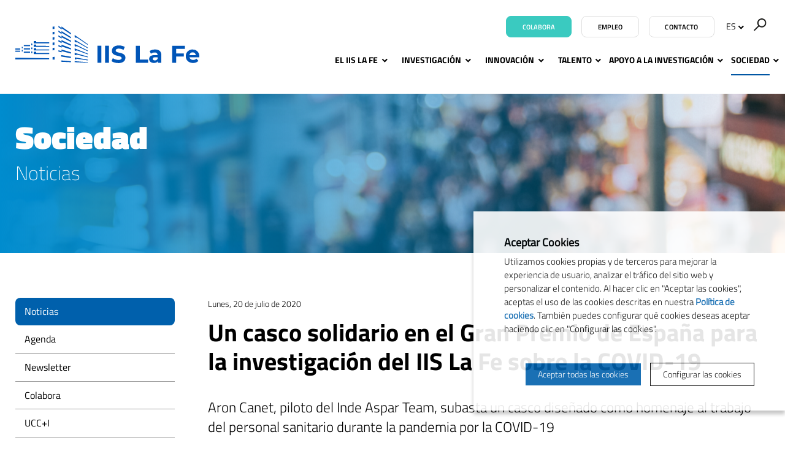

--- FILE ---
content_type: text/html; charset=UTF-8
request_url: https://www.iislafe.es/es/sociedad/noticias/3106/un-casco-solidario-en-el-gran-premio-de-espana-para-la-investigacion-del-iis-la-fe-sobre-la-covid-19
body_size: 13441
content:
<!doctype html>
<html class="no-js" lang="es">

<head>

    <meta name="author" content="IIS La Fe" />

    <meta charset="UTF-8">
    <meta name="viewport" content="width=device-width, initial-scale=1" />
    <meta http-equiv="X-UA-Compatible" content="IE=edge" />

            <title>Un casco solidario en el Gran Premio de España para la investigación del IIS La Fe sobre la COVID-19 | Noticias | IIS La Fe</title>
    
    <meta property="og:title" content="Un casco solidario en el Gran Premio de España para la investigación del IIS La Fe sobre la COVID-19 | Noticias" />
    <meta property="og:type" content="website" />
    <meta property="og:site_name" content="IIS La Fe" />

    <meta name="twitter:card" content="summary_large_image">
    <meta name="twitter:title" content="Un casco solidario en el Gran Premio de España para la investigación del IIS La Fe sobre la COVID-19 | Noticias" />
        <meta name="twitter:site" content="@IISLaFe">
    
    <!-- 1 Way To Avoid the Flash of Unstyled Content | Learning jQuery -->
    <script>
        // traiem la classe 'no-js'
        document.documentElement.className = document.documentElement.className.replace( /(?:^|\s)no-js(?!\S)/g , '' )
        // afegim la classe 'js'
        document.documentElement.className += ' js';
    </script>


    <meta name="description" content="Aron Canet, piloto del Inde Aspar Team, subasta un casco diseñado como homenaje al trabajo del personal sanitario durante la pandemia por la COVID-19

La recaudación de la subasta se destinará a un proyecto de investigación del IIS La Fe sobre biomarcadores para identificar de manera temprana a pacientes COVID19 con peor pronóstico." />
    <meta property="og:description" content="Aron Canet, piloto del Inde Aspar Team, subasta un casco diseñado como homenaje al trabajo del personal sanitario durante la pandemia por la COVID-19

La recaudación de la subasta se destinará a un proyecto de investigación del IIS La Fe sobre biomarcadores para identificar de manera temprana a pacientes COVID19 con peor pronóstico." />
    <meta name="twitter:description" content="Aron Canet, piloto del Inde Aspar Team, subasta un casco diseñado como homenaje al trabajo del personal sanitario durante la pandemia por la COVID-19

La recaudación de la subasta se destinará a un proyecto de investigación del IIS La Fe sobre biomarcadores para identificar de manera temprana a pacientes COVID19 con peor pronóstico.">

    <link rel="canonical" href="https://www.iislafe.es/es/sociedad/noticias/3106/un-casco-solidario-en-el-gran-premio-de-espana-para-la-investigacion-del-iis-la-fe-sobre-la-covid-19" />
    <meta property="og:url" content="https://www.iislafe.es/es/sociedad/noticias/3106/un-casco-solidario-en-el-gran-premio-de-espana-para-la-investigacion-del-iis-la-fe-sobre-la-covid-19" />
            <meta property="og:image" content="https://www.iislafe.es/media/upload/cache/aron_canet_3_159523358633_800.JPG" />
        <meta name="twitter:image" content="https://www.iislafe.es/media/upload/cache/aron_canet_3_159523358633_800.JPG">
    
    <link rel="stylesheet" href="/media/css/app_1764604650.css"/>

            <link rel="alternate" hreflang="es" href="https://www.iislafe.es/es/sociedad/noticias/3106/un-casco-solidario-en-el-gran-premio-de-espana-para-la-investigacion-del-iis-la-fe-sobre-la-covid-19">
        <link rel="alternate" hreflang="en" href="https://www.iislafe.es/en/whats-on/news/3106/un-casco-solidario-en-el-gran-premio-de-espana-para-la-investigacion-del-iis-la-fe-sobre-la-covid-19">
        <link rel="alternate" hreflang="ca" href="https://www.iislafe.es/va/actualitat/noticies/3106/un-casco-solidario-en-el-gran-premio-de-espana-para-la-investigacion-del-iis-la-fe-sobre-la-covid-19">


        <!-- favicons -->
    <link rel="shortcut icon" href="/favicon.ico" type="image/x-icon" />

    <link rel="apple-touch-icon" sizes="57x57" href="/media/favicons/apple-touch-icon-57x57.png">
    <link rel="apple-touch-icon" sizes="60x60" href="/media/favicons/apple-touch-icon-60x60.png">
    <link rel="apple-touch-icon" sizes="72x72" href="/media/favicons/apple-touch-icon-72x72.png">
    <link rel="apple-touch-icon" sizes="76x76" href="/media/favicons/apple-touch-icon-76x76.png">
    <link rel="apple-touch-icon" sizes="114x114" href="/media/favicons/apple-touch-icon-114x114.png">
    <link rel="apple-touch-icon" sizes="120x120" href="/media/favicons/apple-touch-icon-120x120.png">
    <link rel="apple-touch-icon" sizes="144x144" href="/media/favicons/apple-touch-icon-144x144.png">
    <link rel="apple-touch-icon" sizes="152x152" href="/media/favicons/apple-touch-icon-152x152.png">
    <link rel="apple-touch-icon" sizes="180x180" href="/media/favicons/apple-touch-icon-180x180.png">

    <link rel="icon" type="image/png" href="/media/favicons/favicon-32x32.png" sizes="32x32">
    <link rel="icon" type="image/png" href="/media/favicons/favicon-96x96.png" sizes="96x96">
    <link rel="icon" type="image/png" href="/media/favicons/android-chrome-192x192.png" sizes="192x192">
    <link rel="icon" type="image/png" href="/media/favicons/favicon-16x16.png" sizes="16x16">

    <link rel="manifest" href="/media/favicons/manifest.json">
    <link rel="mask-icon" href="/media/favicons/safari-pinned-tab.svg" color="#0f7591">
    <meta name="msapplication-TileColor" content="#da532c">
    <meta name="msapplication-TileImage" content="/media/favicons/mstile-144x144.png">
    <meta name="theme-color" content="#ffffff">
    <!-- /favicons -->


    
<script type="application/ld+json">
{
  "@context": "http://schema.org",
  "@type": "WebSite",
  "name": "IISLAFE",
  "url": "https://www.iislafe.es"
}
</script>
<script type="application/ld+json">
{
  "@context": "http://schema.org",
  "@type": "Organization",
  "url": "https://www.iislafe.es",
  "name": "IISLAFE",
  "logo": "https://www.iislafe.es/media/img/logo.png",
  "address": "Avenida Fernando Abril Martorell, 106 Torre A 7ª planta. 46026 Valencia
"
  ,"contactPoint": [{
    "@type": "ContactPoint",
    "telephone": "+34 96 124 67 00",
    "contactType": "customer service"
  }]
 ,"sameAs": [
"https://www.twitter.com/IISLaFe","https://www.facebook.com/IISLaFe","https://vimeo.com/iislafe" ]
}
</script>







    
    <script>/* <![CDATA[ */
        var urlBase = '';
    /* ]]> */</script>

<style>
.sub-hd--img {
    background-image: url("/media/upload/cache/banner_sociedadat2x_1667221020_800.png") !important;
}
@media not all, only screen and (min--moz-device-pixel-ratio: 2), not all, only screen and (min-resolution: 192dpi), only screen and (min-resolution: 2dppx) {
    .sub-hd--img {
        background-image: url("/media/upload/cache/banner_sociedadat2x_1667221020_1000.png") !important;
    }
}
@media only screen and (min-width: 48em) {
    .sub-hd--img {
        background-image: url("/media/upload/cache/banner_sociedadat2x_1667221020_1000.png") !important;
    }
}
@media not all, only screen and (min-width: 48em) and (min--moz-device-pixel-ratio: 2), not all, only screen and (min-width: 48em) and (min-resolution: 192dpi), only screen and (min-width: 48em) and (min-resolution: 2dppx) {
    .sub-hd--img {
        background-image: url("/media/upload/cache/banner_sociedadat2x_1667221020_1600.png") !important;
    }
}
@media only screen and (min-width: 64.0625em) {
    .sub-hd--img {
        background-image: url("/media/upload/cache/banner_sociedadat2x_1667221020_1440.png") !important;
    }
}
@media not all, only screen and (min-width: 64.0625em) and (min--moz-device-pixel-ratio: 2), not all, only screen and (min-width: 64.0625em) and (min-resolution: 192dpi), only screen and (min-width: 64.0625em) and (min-resolution: 2dppx) {
    .sub-hd--img {
        background-image: url("/media/upload/cache/banner_sociedadat2x_1667221020_2880.png") !important;
    }
}
</style>

<script>
  window.dataLayer = window.dataLayer || [];
  function gtag() { window.dataLayer.push(arguments); }
  gtag('consent', 'default', {
   ad_storage: 'denied',
   analytics_storage: 'denied',
  wait_for_update: 500
  });
  function cookiesAnalytics() {
   dataLayer.push({'event':'cookies_analytics'});
   gtag('consent', 'update', { analytics_storage: 'granted' });
  }
  </script>
   <script async src="https://www.googletagmanager.com/gtag/js?id=UA-19640932-1"></script>
  <script>
  var gtagId = 'UA-19640932-1';
  window.dataLayer = window.dataLayer || [];
  function gtag(){dataLayer.push(arguments);}
  gtag('js', new Date());
  gtag('config', gtagId);
  </script></head>
<body class="actualidad view isDesktop es" id="top">



    <!-- main-header -->
    <header class="main-header">
        <!-- skip link -->
        <a href="#menu" class="skip-link">Ir al menú</a>
        <a href="#main" class="skip-link">Ir al contenido principal</a>
        <div class="row">
            <div class="column">
                                <div class="site-title">
                    <a href="/es">
                        <img src="/media/img/logo-iislafe-color.svg" alt="IIS La Fe" class="logo" />
                        <img src="/media/img/logo-iislafe-sticky.svg" alt="IIS La Fe" class="logo--sticky" />
                    </a>
                </div>

                

                <div class="main-header__tools">



                                        <a href="/es/sociedad/colabora/" class="btn btn--colab">Colabora</a>
                                                            <a href="/es/talento/empleo" class="btn btn--w">Empleo</a>
                                                            <a href="/es/contacto/" class="btn btn--w">Contacto</a>
                                        <div class="menu-lang menu-lang--desktop">
                                                <a href="#" class="lang right lang-toggle" title="Versión en español" hreflang="es" xml:lang="es" lang="es">ES<span aria-hidden="true"> <svg width="10" height="7" viewBox="0 0 10 7" xmlns="http://www.w3.org/2000/svg"><title>Fill 6 Copy 5</title><path d="M5.29 6.77L.693 2.175 2.107.76 5.29 3.943 8.473.76l1.414 1.414z" fill-rule="evenodd"/></svg></span></a>
                                                <ul class="is-hidden lang-list">
                                                    <li>
                                <a title="English version" hreflang="en" xml:lang="en" lang="en"  href="/en/whats-on/news/3106/un-casco-solidario-en-el-gran-premio-de-espana-para-la-investigacion-del-iis-la-fe-sobre-la-covid-19">English <span></span></a>
                            </li>
                                                    <li>
                                <a title="Versió en valencià" hreflang="ca" xml:lang="ca" lang="ca"  href="/va/actualitat/noticies/3106/un-casco-solidario-en-el-gran-premio-de-espana-para-la-investigacion-del-iis-la-fe-sobre-la-covid-19">Valencià <span></span></a>
                            </li>
                                                </ul>
                    </div>
                    <form action="/es/buscador/" method="get" class="s-desktop">
                        <input type="hidden" name="page" value="1" />
                        <div role="search">
                                                        <label for="s1">
                                <img src="/media/img/ico-buscador.svg" alt="Buscar" />
                            </label>
                                                        <input type="search" name="keywords" id="s1" placeholder="Buscar…" />
                            <button type="submit">
                                <img src="/media/img/ico-buscador.svg" alt="Buscar" />
                            </button>
                        </div>
                    </form>
                </div>

                <!--main-nav-->


                <nav class="main-nav" id="main-nav" aria-label="site">
                    <button class="hamburger hamburger--1 hamburger--3dx menu-button-1" type="button" aria-expanded="false" aria-label="Menú" id="menu">
                        <span class="hamburger-box">
                            <span class="hamburger-inner"></span>
                        </span>
                        <span class="menu-button__label">Menú</span>
                    </button>
                    <div class="menu">
                        <ul class="menu-lang menu-lang--mobile">
                            <li class="current">
                                <a title="Versión en español" hreflang="es" xml:lang="es" lang="es" class="current" href="/es/sociedad/noticias/3106/un-casco-solidario-en-el-gran-premio-de-espana-para-la-investigacion-del-iis-la-fe-sobre-la-covid-19">Español</a>
                            </li>
                            <li >
                                <a title="Versió en valencià" hreflang="ca" xml:lang="ca" lang="ca"  href="/va/actualitat/noticies/3106/un-casco-solidario-en-el-gran-premio-de-espana-para-la-investigacion-del-iis-la-fe-sobre-la-covid-19">Valencià</a>
                            </li>
                            <li >
                                <a title="English version" hreflang="en" xml:lang="en" lang="en"  href="/en/whats-on/news/3106/un-casco-solidario-en-el-gran-premio-de-espana-para-la-investigacion-del-iis-la-fe-sobre-la-covid-19">English</a>
                            </li>
                        </ul>
                        <form action="/es/buscador/" method="get" class="s-mobile">
                            <fieldset>
                                <label for="s-mobile">Buscar</label>
                                <input type="search" id="s-mobile" name="keywords" placeholder="Buscar…" />
                                <button type="submit">
                                    <img src="/media/img/ico-buscador.svg" alt="Buscar">
                                </button>
                            </fieldset>
                        </form>
                        <ul   class="site-menu with-dropdowns">
    <li class=" ">
        <a href="/es/el-iis-la-fe/">El IIS La Fe</a>
        <ul aria-hidden="true" aria-label="submenu" >
            <li>
                <a href="/es/el-iis-la-fe/">Quiénes somos</a>
            </li>
            <li>
                <a href="/es/el-iis-la-fe/estructura-organizativa/">Estructura organizativa</a>
                <ul aria-hidden="true" aria-label="submenu" >
                    <li>
                        <a href="/es/el-iis-la-fe/estructura-organizativa/patronato/">Patronato</a>
                    </li>
                    <li>
                        <a href="/es/el-iis-la-fe/estructura-organizativa/junta-de-gobierno/">Junta de Gobierno</a>
                    </li>
                    <li>
                        <a href="/es/el-iis-la-fe/estructura-organizativa/comision-de-investigacion/">Comisión de Investigación</a>
                    </li>
                    <li>
                        <a href="/es/el-iis-la-fe/estructura-organizativa/comite-cientifico-externo/">Comité Científico Externo</a>
                    </li>
                    <li>
                        <a href="/es/el-iis-la-fe/estructura-organizativa/comite-de-innovacion/">Comité de Innovación</a>
                    </li>
                </ul>
            </li>
            <li>
                <a href="/es/el-iis-la-fe/plan-estrategico/">Plan estratégico</a>
            </li>
            <li>
                <a href="/es/el-iis-la-fe/acreditaciones-y-certificaciones/">Acreditaciones y certificaciones</a>
            </li>
            <li>
                <a href="/es/el-iis-la-fe/licitaciones/">Perfil del contratante</a>
            </li>
            <li>
                <a href="/es/el-iis-la-fe/portal-de-la-transparencia/">Transparencia</a>
                <ul aria-hidden="true" aria-label="submenu" >
                    <li>
                        <a href="/es/el-iis-la-fe/portal-de-la-transparencia/informacion-corporativa/">Información corporativa</a>
                    </li>
                    <li>
                        <a href="/es/el-iis-la-fe/portal-de-la-transparencia/normativa-interna/">Normativa interna</a>
                    </li>
                    <li>
                        <a href="/es/el-iis-la-fe/portal-de-la-transparencia/organizacion-institucional-y-organizativa/">Organización institucional y estructura organizativa</a>
                    </li>
                    <li>
                        <a href="/es/el-iis-la-fe/portal-de-la-transparencia/informacion-economica-y-presupuestaria/">Información económica y presupuestaria</a>
                    </li>
                    <li>
                        <a href="/es/el-iis-la-fe/portal-de-la-transparencia/convenios-licitaciones-y-contratacion/">Convenios, licitaciones y contratación</a>
                    </li>
                </ul>
            </li>
            <li>
                <a href="/es/el-iis-la-fe/rri/">RRI</a>
            </li>
        </ul>
    </li>
    <li class=" ">
        <a href="/es/investigacion/">Investigación</a>
        <ul aria-hidden="true" aria-label="submenu" >
            <li>
                <a href="https://iislafe.portalinvestigacion.com/">Áreas y grupos de investigación</a>
            </li>
            <li>
                <a href="/es/investigacion/investigacion-clinica/">Investigación clínica</a>
            </li>
            <li>
                <a href="/es/investigacion/comites-eticos/">Comités éticos</a>
                <ul aria-hidden="true" aria-label="submenu" >
                    <li>
                        <a href="/es/investigacion/comites-eticos/comite-etica-investigacion-medicamentos-ceim/">CEIM</a>
                    </li>
                    <li>
                        <a href="/es/investigacion/comites-eticos/comite-etica-externo-biobanco-colecciones-cebci/">CEBCI</a>
                    </li>
                    <li>
                        <a href="/es/investigacion/comites-eticos/comite-etico-de-experimentacion-animal-ceea/">CEEA</a>
                    </li>
                </ul>
            </li>
            <li>
                <a href="/es/investigacion/memorias-cientificas/">Memorias científicas</a>
            </li>
            <li>
                <a href="/es/investigacion/ayudas-a-la-i-d-i">Ayudas a la I+D+i</a>
            </li>
            <li>
                <a href="/es/investigacion/proyectos-financiados/">Proyectos financiados</a>
            </li>
            <li>
                <a href="/es/investigacion/proyectos-financiados/internacionalizacion/">Internacionalización</a>
                <ul aria-hidden="true" aria-label="submenu" >
                    <li>
                        <a href="/es/investigacion/proyectos-financiados/international-research-projects">Proyectos internacionales</a>
                    </li>
                </ul>
            </li>
            <li>
                <a href="/es/investigacion/proyecto-prometeo/">Proyectos Prometeo</a>
            </li>
        </ul>
    </li>
    <li class=" ">
        <a href="/es/innovacion/">Innovación</a>
        <ul aria-hidden="true" aria-label="submenu" >
            <li>
                <a href="/es/innovacion/catalogo-oferta-tecnologica/">Cartera de resultados y capacidades</a>
            </li>
            <li>
                <a href="/es/innovacion/innovacion-colaborativa/">Innovación en colaboración</a>
            </li>
            <li>
                <a href="/es/innovacion/ayudas-a-la-innovacion/">Proyectos de Innovación Financiados</a>
            </li>
            <li>
                <a href="/es/innovacion/biopolo-la-fe/">Biopolo La Fe - Espacio de colaboración empresarial</a>
            </li>
            <li>
                <a href="/es/innovacion/al-dia-en-innovacion/">Al día en innovación</a>
            </li>
        </ul>
    </li>
    <li class="right-menu  ">
        <a class="right-menu" href="/es/talento/">Talento</a>
        <ul aria-hidden="true" aria-label="submenu" >
            <li>
                <a href="/es/talento/">HRS4R</a>
            </li>
            <li>
                <a href="/es/talento/formacion/">Formación</a>
                <ul aria-hidden="true" aria-label="submenu" >
                    <li>
                        <a href="/es/talento/formacion/cursos-online-iis-la-fe/">Cursos online IIS La Fe</a>
                    </li>
                    <li>
                        <a href="/es/talento/formacion/cursos-y-jornadas">Aprendizaje continuo</a>
                    </li>
                </ul>
            </li>
            <li>
                <a href="/es/talento/comunidad-predoc/phd-day-iis-la-fe/">Comunidad Predoc</a>
                <ul aria-hidden="true" aria-label="submenu" >
                    <li>
                        <a href="/es/talento/comunidad-predoc/phd-day-iis-la-fe/">PhD Day</a>
                    </li>
                    <li>
                        <a href="https://www.iislafe.es/es/talento/comunidad-predoc/patrocinadores/">Patrocinadores</a>
                    </li>
                    <li>
                        <a href="/es/talento/comunidad-predoc/ediciones-anteriores/">Ediciones anteriores</a>
                    </li>
                </ul>
            </li>
            <li>
                <a href="/es/talento/ofertas-empleo/">Ofertas de empleo</a>
            </li>
            <li>
                <a href="/es/talento/recursos/">Recursos</a>
            </li>
        </ul>
    </li>
    <li class="right-menu  ">
        <a class="right-menu" href="/es/apoyo-a-la-investigacion/">Apoyo a la investigación</a>
        <ul aria-hidden="true" aria-label="submenu" >
            <li>
                <a href="/es/apoyo-a-la-investigacion/plataformas-cientifico-tecnologicas/">Plataformas científico Tecnológicas</a>
                <ul aria-hidden="true" aria-label="submenu" >
                    <li>
                        <a href="/es/apoyo-a-la-investigacion/plataformas-cientifico-tecnologicas/unidad-genomica/">Unidad de Genómica</a>
                    </li>
                    <li>
                        <a href="/es/apoyo-a-la-investigacion/plataformas-cientifico-tecnologicas/unidad-epigenomica/">Unidad de Epigenómica</a>
                    </li>
                    <li>
                        <a href="/es/apoyo-a-la-investigacion/plataformas-cientifico-tecnologicas/unidad-farmacogenetica/">Unidad de Farmacogenética y Terapia Génica</a>
                    </li>
                    <li>
                        <a href="/es/apoyo-a-la-investigacion/plataformas-cientifico-tecnologicas/biobanco/">Biobanco La Fe</a>
                    </li>
                    <li>
                        <a href="/es/apoyo-a-la-investigacion/plataformas-cientifico-tecnologicas/unidad-analitica/">Unidad Analítica</a>
                    </li>
                    <li>
                        <a href="/es/apoyo-a-la-investigacion/plataformas-cientifico-tecnologicas/uicec/">UICEC</a>
                    </li>
                    <li>
                        <a href="/es/apoyo-a-la-investigacion/plataformas-cientifico-tecnologicas/uicab/">UICAB</a>
                    </li>
                    <li>
                        <a href="/es/apoyo-a-la-investigacion/plataformas-cientifico-tecnologicas/unidad-terapias-avanzadas/">Unidad de Terapias Avanzadas</a>
                    </li>
                    <li>
                        <a href="/es/apoyo-a-la-investigacion/plataformas-cientifico-tecnologicas/big-data-ia-bioestadistica-bioinformatica/">Big Data, IA, Bioestadística &amp; Bioinformática</a>
                    </li>
                    <li>
                        <a href="/es/apoyo-a-la-investigacion/plataformas-cientifico-tecnologicas/plataforma-de-cirugia-experimental-y-modelos-animales-pcema/">Plataforma de Cirugía Experimental y Modelos Animales (PCEMA)</a>
                    </li>
                    <li>
                        <a href="/es/apoyo-a-la-investigacion/plataformas-cientifico-tecnologicas/unidad-radiologia-experimental/">Plataforma de Radiología Experimental y Biomarcadores de Imagen (PREBI)</a>
                    </li>
                    <li>
                        <a href="/es/apoyo-a-la-investigacion/plataformas-cientifico-tecnologicas/plataforma-biologia/">Plataforma Biología Celular</a>
                    </li>
                    <li>
                        <a href="/es/apoyo-a-la-investigacion/plataformas-cientifico-tecnologicas/plataforma-padim/">Plataforma de Apoyo al Desarrollo e Innovación de Medicamentos</a>
                    </li>
                    <li>
                        <a href="/es/apoyo-a-la-investigacion/plataformas-cientifico-tecnologicas/servicios-cientifico-tecnologicos/">Servicios Científico-Tecnológicos</a>
                    </li>
                </ul>
            </li>
            <li>
                <a href="/es/apoyo-a-la-investigacion/areas-de-gestion">Áreas de gestión</a>
            </li>
        </ul>
    </li>
    <li class="right-menu current active  ">
        <a class="current active" aria-current="page" href="/es/sociedad/">Sociedad</a>
        <ul aria-hidden="true" aria-label="submenu" >
            <li class="current active">
                <a class="current active" aria-current="page" href="/es/sociedad/noticias">Noticias</a>
            </li>
            <li>
                <a href="/es/sociedad/eventos">Agenda</a>
            </li>
            <li>
                <a href="/es/sociedad/newsletter">Newsletter</a>
            </li>
            <li>
                <a href="/es/sociedad/colabora/">Colabora</a>
            </li>
            <li>
                <a href="/es/sociedad/ucc-i/">UCC+I</a>
            </li>
            <li>
                <a href="/es/sociedad/talleres-thi/jornada-de-cardiopatias-familiares-y-muerte-sub/">Talleres THI</a>
            </li>
        </ul>
    </li>
</ul>                        <ul   class="simple-menu">
    <li>
        <a href="/es/el-iis-la-fe/licitaciones/">Perfil del contratante</a>
    </li>
    <li>
        <a href="/es/el-iis-la-fe/portal-de-la-transparencia/">Portal de Transparencia</a>
    </li>
    <li>
        <a href="/es/buzon-de-sugerencias/">Buzón de sugerencias</a>
    </li>
    <li>
        <a href="https://remote.iislafe.san.gva.es/intranet">Área privada</a>
    </li>
</ul>                    </div>
                </nav>
                <!-- /main-nav -->
            </div>
        </div>
    </header>
    <!-- /main-header -->


    <!-- main-content -->
    <main class="main-content" id="main">
            <div class="sub-hd sub-hd--img">
            <div class="sub-hd__bg">
                <div class="row">
                    <div class="column">


                                                <span class="apartat">Sociedad</span>

                         <p class="apartat">Noticias</p>
                        

                    </div>
                </div>
            </div>
        </div>

        <div class="row">
            <div class="medium-9 medium-push-3 columns">
                <time class="news-item__date" datetime="2020-07-20">Lunes, 20 de julio de 2020</time>
                                <h1>Un casco solidario en el Gran Premio de España para la investigación del IIS La Fe sobre la COVID-19</h1>
                <div class="lead">
                    <p>Aron Canet, piloto del Inde Aspar Team, subasta un casco diseñado como homenaje al trabajo del personal sanitario durante la pandemia por la COVID-19</p>

<p>La recaudación de la subasta se destinará a un proyecto de investigación del IIS La Fe sobre biomarcadores para identificar de manera temprana a pacientes COVID19 con peor pronóstico</p>                </div>



        <figure class="main-pict">
            <img src="/media/upload/cache/aron_canet_3_159523358633_1440.JPG" alt="" />
        </figure>

        <div class="row">
            <div class="medium-12 columns">
                <p>El piloto valenciano del Inde Aspar Team Aron Canet disputó el Gran Premio de España el pasado domingo, 19 de julio,&nbsp;con un casco exclusivo dedicado al personal sanitario como homenaje al trabajo desarrollado durante la pandemia por la COVID-19. Un gesto solidario que tiene un significado especial en el reinicio de esta actividad deportiva.</p>

<p>El piloto de Corbera salió a la pista el domingo&nbsp;con un casco para&nbsp;el GP de España, prueba en la que quedó en 5 posición. El casco está dedicado al personal de salud que en estos últimos meses ha trabajado en todos los frentes para combatir la pandemia de COVID-19. Además del frente asistencial, la iniciativa también quiere rendir homenaje a la labor de la investigación como herramienta clave para encontrar soluciones al reto sanitario mundial que representa la COVID-19.</p>

<p>El casco se subastará a través de la plataforma <a href="https://www.charitystars.com/">CharityStars</a>, disponible en este <a href="https://www.charitystars.com/aroncanet">enlace&nbsp;</a>a partir del sábado 18 de julio y durante 15 días. El importe de la recaudación se destinará, por deseo de Aron Canet, al Hospital Universitari i Politècnic La Fe de Valencia, concretamente al Instituto de Investigación Sanitaria La Fe (IIS La Fe), que es el centro de investigación de este centro sanitario.</p>

<p><img alt="" src="/media/upload/imatges/actualidad/julio2020/Aron%20Canet%20(1).jpg" /></p>

<p>El proyecto de investigación al que ayudará esta iniciativa solidaria consiste en la búsqueda de biomarcadores para identificar, de manera temprana, a los pacientes de COVID-19 con peor pronóstico. El objetivo de la investigación del equipo del doctor Bonaventura Casanova, responsable del <a href="https://www.iislafe.es/es/investigacion/lineas-de-investigacion/grupo/141/investigacion-en-neuroinmunologia">Grupo de Investigación de Neuroinmunología</a>, es averiguar con anticipación qué pacientes con COVID-19 van a tener peor pronóstico y qué sustancias están directamente implicadas en el empeoramiento y en los fallecimientos por COVID-19. Se trata de un proyecto de investigación básica que emplea una novedosa tecnología para establecer qué pacientes van a tener una peor evolución de forma muy precoz y en qué momento se deben administrar fármacos para evitarlo.</p>

<p><strong>Agradecimiento al personal sanitario</strong></p>

<p>Aron Canet ha contado desde Jerez que durante el confinamiento ha tratado de mantenerse concentrado en su trabajo entrenando desde casa. &quot;Pero mis pensamientos también estaban dirigidos a los enfermos que estaban luchando contra el virus y al personal sanitario que trabajaba para dar esperanza a los pacientes, poniendo en riesgo su propia salud&quot;, ha declarado el piloto de Corbera.</p>

<p>&quot;Precisamente fueron estos pensamientos hacia todos estos héroes -ha explicado Aron- los que me hicieron considerar que agradecerles su trabajo era más que una obligación; sentí que debía agradecerles el esfuerzo con este casco dedicado a todos ellos. Después, junto a mi equipo, sentimos que podíamos hacer más y decidimos organizar una subasta benéfica y donar todos los beneficios al Hospital Universitario y Politécnico La Fe a través del Instituto de Investigación Sanitaria La Fe. Los beneficios se destinarán a un proyecto de investigación del IIS La Fe sobre biomarcadores para identificar de manera temprana a pacientes COVID19 con peor pronóstico&quot;.</p>

<p>En esta iniciativa solidaria liderada por Aron Canet cuenta con el apoyo de sus patrocinadores y de su Fan Club.</p>

                
                
                                        <div class="share">
                            <p>Compartir noticia</p>
                            <ul class="inline-list inline-list--img inline-list--left">

                                <li>
                                    <a href="mailto:?subject=Un casco solidario en el Gran Premio de España para la investigación del IIS La Fe sobre la COVID-19&amp;body=https://www.iislafe.es/es/sociedad/noticias/3106/un-casco-solidario-en-el-gran-premio-de-espana-para-la-investigacion-del-iis-la-fe-sobre-la-covid-19">
                                        <img src="/media/img/ico-email-compartir.svg" alt="Enviar por email" />
                                    </a>
                                </li>
                                <li>
                                    <a href="https://twitter.com/intent/tweet?text=Un+casco+solidario+en+el+Gran+Premio+de+Espa%C3%B1a+para+la+investigaci%C3%B3n+del+IIS+La+Fe+sobre+la+COVID-19 https://www.iislafe.es/es/sociedad/noticias/3106/un-casco-solidario-en-el-gran-premio-de-espana-para-la-investigacion-del-iis-la-fe-sobre-la-covid-19">
                                        <img src="/media/img/ico-twitter-compartir.svg" alt="Compartir en Twitter" />
                                    </a>
                                </li>
                                <li>
                                    <a href="http://www.facebook.com/sharer.php?u=https://www.iislafe.es/es/sociedad/noticias/3106/un-casco-solidario-en-el-gran-premio-de-espana-para-la-investigacion-del-iis-la-fe-sobre-la-covid-19&t=Un casco solidario en el Gran Premio de España para la investigación del IIS La Fe sobre la COVID-19">
                                        <img src="/media/img/ico-facebook-compartir.svg" alt="Compartir en Facebook" />
                                    </a>
                                </li>
                                <li  class="share-desktop">
                                    <a href="https://plus.google.com/share?url=https://www.iislafe.es/es/sociedad/noticias/3106/un-casco-solidario-en-el-gran-premio-de-espana-para-la-investigacion-del-iis-la-fe-sobre-la-covid-19">
                                        <img src="/media/img/ico-googleplus-compartir.svg" alt="Compartir en Google+" />
                                    </a>
                                </li>
                                <li class="share-mobile">
                                    <a href="whatsapp://send?text=Un casco solidario en el Gran Premio de España para la investigación del IIS La Fe sobre la COVID-19 https://www.iislafe.es/es/sociedad/noticias/3106/un-casco-solidario-en-el-gran-premio-de-espana-para-la-investigacion-del-iis-la-fe-sobre-la-covid-19">
                                        <img src="/media/img/ico-whatsapp-compartir-faq.svg" alt="Compartir en Whatsapp" />
                                    </a>
                                </li>
                                <li>
                                    <a href="https://telegram.me/share/url?url=https://www.iislafe.es/es/sociedad/noticias/3106/un-casco-solidario-en-el-gran-premio-de-espana-para-la-investigacion-del-iis-la-fe-sobre-la-covid-19&text=Un casco solidario en el Gran Premio de España para la investigación del IIS La Fe sobre la COVID-19">
                                        <img src="/media/img/ico-telegram-compartir-faq.svg" alt="Compartir en Telegram+" />
                                    </a>
                                </li>
                            </ul>
                        </div>

            </div>
            </div>
        </div>
            <div class="medium-3 medium-pull-9 columns">
                

                        <!--sub-nav-->
<ul   class="sub-nav">
    <li class="current active">
        <a class="current active" aria-current="page" href="/es/sociedad/noticias">Noticias</a>
    </li>
    <li>
        <a href="/es/sociedad/eventos">Agenda</a>
    </li>
    <li>
        <a href="/es/sociedad/newsletter">Newsletter</a>
    </li>
    <li>
        <a href="/es/sociedad/colabora/">Colabora</a>
    </li>
    <li>
        <a href="/es/sociedad/ucc-i/">UCC+I</a>
    </li>
    <li>
        <a href="/es/sociedad/talleres-thi/jornada-de-cardiopatias-familiares-y-muerte-sub/">Talleres THI</a>
    </li>
</ul>                        <!--/sub-nav-->
                   

            </div>
        </div>
    </main>
    <!-- /main-content -->
<!-- footer -->
<footer class="main-footer">
    <div class="main-footer--1">
        <div class="row">
            <div class="column text-center">
                <figure>
                    <img src="/media/img/logo-iislafe-blanc-footer.svg" alt="IIS La Fe" />
                </figure>
                <p class="adr">
                    <span class="br-1">
                                                Avenida Fernando Abril Martorell, 106 Torre A 7&ordf; planta. 46026 Valencia
                                            </span>
                    <span class="br-2">
                                                <span class="br1">Tel: <strong>+34 96 124 67 00</strong></span>
                        
                        <span class="dot">•</span>                                                <span class="br1"><a   href="mailto:info(ELIMINAR)@iislafe.es" >info(ELIMINAR)@iislafe.es</a></span>
                                            </span>
                </p>
                <ul class="inline-list inline-list--img social">
                                        <li>
                        <a href="https://www.facebook.com/IISLaFe">
                            <svg width="23px" height="23px" viewBox="0 0 23 23" version="1.1" xmlns="http://www.w3.org/2000/svg" xmlns:xlink="http://www.w3.org/1999/xlink">
                                <g id="facebook-fot" stroke="none" stroke-width="1" fill="none" fill-rule="evenodd">
                                    <g id="facebook-footer" transform="translate(-740.000000, -2133.000000)" fill="#FFFFFF" fill-rule="nonzero">
                                        <g id="facebook" transform="translate(740.000000, 2133.000000)">
                                            <path d="M22.3655914,11.1827957 C22.3655914,5.00520291 17.3603885,0 11.1827957,0 C5.00520291,0 0,5.00520291 0,11.1827957 C0,16.7642733 4.08938606,21.3907041 9.43548387,22.2303156 L9.43548387,14.4154353 L6.59469303,14.4154353 L6.59469303,11.1827957 L9.43548387,11.1827957 L9.43548387,8.71897329 C9.43548387,5.91651058 11.1038848,4.36850503 13.6592438,4.36850503 C14.8830385,4.36850503 16.1627471,4.58674991 16.1627471,4.58674991 L16.1627471,7.33735692 L14.7522719,7.33735692 C13.3634409,7.33735692 12.9301075,8.19951439 12.9301075,9.08376691 L12.9301075,11.1827957 L16.0315297,11.1827957 L15.5355186,14.4154353 L12.9301075,14.4154353 L12.9301075,22.2303156 C18.2762053,21.3907041 22.3655914,16.7642733 22.3655914,11.1827957 Z" id="Path"></path>
                                        </g>
                                    </g>
                                </g>
                            </svg>
                        </a>
                    </li>
                                                            <li>
                        <a href="https://www.twitter.com/IISLaFe">
                            <svg width="25px" height="21px" viewBox="0 0 25 21" version="1.1" xmlns="http://www.w3.org/2000/svg" xmlns:xlink="http://www.w3.org/1999/xlink">
                                <g id="twitter" stroke="none" stroke-width="1" fill="none" fill-rule="evenodd">
                                    <g id="twitter-footer" transform="translate(-814.000000, -2134.000000)" fill="#FFFFFF">
                                        <g id="ico-twitter-negatiu-2" transform="translate(814.838710, 2134.720430)">
                                            <path d="M21.2479798,3.09450768 C22.2681381,2.48309529 23.0517729,1.51492532 23.4206485,0.361212523 C22.4657629,0.927473355 21.4082715,1.33853321 20.2826169,1.56007689 C19.3813224,0.599853596 18.0970622,0 16.6757532,0 C13.9468206,0 11.7341693,2.21194509 11.7341693,4.94030368 C11.7341693,5.3275235 11.7778852,5.70462938 11.8620654,6.06620311 C7.75517843,5.86019157 4.11411276,3.89326898 1.67698086,0.904235349 C1.25162385,1.63388465 1.00787453,2.48249327 1.00787453,3.38793266 C1.00787453,5.10200648 1.88026587,6.61416251 3.20619472,7.50009642 C2.39606544,7.47445033 1.63422839,7.25218423 0.968012364,6.8821822 C0.967530646,6.90277131 0.967530646,6.92348083 0.967530646,6.94431075 C0.967530646,9.33794574 2.67088557,11.3347286 4.93146782,11.7886523 C4.51682903,11.9015914 4.08027207,11.9619139 3.62950443,11.9619139 C3.31096839,11.9619139 3.00146456,11.9308496 2.69966822,11.8732964 C3.32867153,13.8360049 5.15341939,15.26448 7.31585159,15.3042134 C5.62466005,16.6293817 3.49402124,17.4191127 1.178764,17.4191127 C0.779901477,17.4191127 0.386578712,17.3957543 0,17.3500007 C2.18687939,18.7518665 4.78442339,19.5698925 7.57489546,19.5698925 C16.6640715,19.5698925 21.6344381,12.0417419 21.6344381,5.51306633 C21.6344381,5.29886731 21.6296209,5.08587232 21.620107,4.87384057 C22.5858312,4.17742283 23.4235388,3.30726186 24.0860215,2.31657631 C23.1999012,2.70957554 22.2474242,2.97506674 21.2479798,3.09450768 Z" id="ico-twitter-negatiu"></path>
                                        </g>
                                    </g>
                                </g>
                            </svg>
                        </a>
                    </li>
                                                            <li>
                        <a href="https://www.linkedin.com/company/instituto-de-investigaci-n-sanitaria-la-fe">
                            <svg width="22px" height="22px" viewBox="0 0 22 22" version="1.1" xmlns="http://www.w3.org/2000/svg" xmlns:xlink="http://www.w3.org/1999/xlink">
                                <g id="linkedin" stroke="none" stroke-width="1" fill="none" fill-rule="evenodd">
                                    <g id="linkedin-footer" transform="translate(-890.000000, -2133.000000)" fill="#FFFFFF">
                                        <path d="M909.656495,2133.86022 L892.062682,2133.86022 C891.220585,2133.86022 890.537634,2134.52268 890.537634,2135.33914 L890.537634,2153.02687 C890.537634,2153.84291 891.220585,2154.50538 892.062682,2154.50538 L909.656495,2154.50538 C910.499845,2154.50538 911.182796,2153.8425 911.182796,2153.02687 L911.182796,2135.33914 C911.182796,2134.52226 910.499427,2133.86022 909.656495,2133.86022 L909.656495,2133.86022 Z M896.795301,2151.14283 L893.677119,2151.14283 L893.677119,2141.82059 L896.795301,2141.82059 L896.795301,2151.14283 L896.795301,2151.14283 Z M895.236419,2140.54713 L895.215533,2140.54713 C894.169596,2140.54713 893.49291,2139.83112 893.49291,2138.93662 C893.49291,2138.0222 894.190481,2137.32612 895.256886,2137.32612 C896.32371,2137.32612 896.979927,2138.0222 897.000813,2138.93662 C897.000813,2139.83112 896.323292,2140.54713 895.236419,2140.54713 L895.236419,2140.54713 Z M908.039552,2151.14283 L904.92137,2151.14283 L904.92137,2146.15442 C904.92137,2144.90171 904.470247,2144.04665 903.34202,2144.04665 C902.480709,2144.04665 901.967765,2144.62319 901.741785,2145.18023 C901.659497,2145.37905 901.639447,2145.65715 901.639447,2145.93609 L901.639447,2151.14241 L898.521266,2151.14241 C898.521266,2151.14241 898.562201,2142.69391 898.521266,2141.82017 L901.639447,2141.82017 L901.639447,2143.1397 C902.053812,2142.50463 902.794824,2141.60018 904.450197,2141.60018 C906.501555,2141.60018 908.039969,2142.933 908.039969,2145.79662 L908.039969,2151.14283 L908.039552,2151.14283 Z" id="ico-linkedin-negatiu"></path>
                                    </g>
                                </g>
                            </svg>
                        </a>
                    </li>
                                                            <li>
                        <a href="https://www.youtube.com/channel/UCJzj93nLLKLTCJFG-Li6scA">
                            <svg width="25px" height="18px" viewBox="0 0 25 18" version="1.1" xmlns="http://www.w3.org/2000/svg" xmlns:xlink="http://www.w3.org/1999/xlink">
                                <g id="youtube" stroke="none" stroke-width="1" fill="none" fill-rule="evenodd">
                                    <g id="youtube-footer" transform="translate(-963.000000, -2135.000000)" fill="#FFFFFF" fill-rule="nonzero">
                                        <g id="cib-youtube" transform="translate(963.655914, 2135.580645)">
                                            <path d="M23.5832096,2.59611315 C23.2971004,1.58042529 22.5050295,0.783836894 21.4848241,0.502245154 C19.606291,2.39895278e-05 12.0545125,2.39895278e-05 12.0545125,2.39895278e-05 C12.0545125,2.39895278e-05 4.51703945,-0.011998586 2.61893042,0.502245154 C1.60399549,0.784589813 0.808160007,1.58042529 0.525062428,2.59611315 C0.168931698,4.52132727 -0.00800428897,6.46988188 0.000277821043,8.42747151 C-0.00348677442,10.3722615 0.172696293,12.3178045 0.525062428,14.2309719 C0.808160007,15.2466597 1.60399549,16.0432481 2.61893042,16.3293574 C4.49746356,16.8315544 12.0545125,16.8315544 12.0545125,16.8315544 C12.0545125,16.8315544 19.587468,16.8315544 21.4848241,16.3293574 C22.5050295,16.0432481 23.2971004,15.2474126 23.5832096,14.2309719 C23.9287995,12.3178045 24.0974534,10.3722615 24.0854067,8.42747151 C24.0974534,6.46988188 23.9325641,4.52132727 23.5832096,2.59611315 Z M9.64215971,12.0316952 L9.64215971,4.80743652 L15.9282812,8.42747151 L9.64215971,12.0316952 Z"></path>
                                        </g>
                                    </g>
                                </g>
                            </svg>
                        </a>
                    </li>
                                                            <li>
                        <a href="https://www.instagram.com/iislafe/">
                            <svg width="21px" height="22px" viewBox="0 0 21 22" version="1.1" xmlns="http://www.w3.org/2000/svg" xmlns:xlink="http://www.w3.org/1999/xlink">
                                <g id="instagram" stroke="none" stroke-width="1" fill="none" fill-rule="evenodd">
                                    <g id="instagram-footer" transform="translate(-1039.000000, -2133.000000)" fill="#FFFFFF" fill-rule="nonzero">
                                        <g id="cib-instagram" transform="translate(1039.354839, 2133.860215)">
                                            <path d="M10.3225806,0 C7.51642342,0 7.16670229,0.0135500809 6.0685005,0.0600075009 C4.96578201,0.114207824 4.21988232,0.28519694 3.56173554,0.54071275 C2.88294101,0.806552432 2.30480423,1.15949978 1.73376511,1.73376511 C1.15885453,2.30480423 0.80268098,2.88294101 0.54071275,3.56173554 C0.28519694,4.21988232 0.114207824,4.96578201 0.0600075009,6.0685005 C0.0103238711,7.16734753 0,7.51642342 0,10.3225806 C0,13.1287379 0.0135500809,13.478459 0.0600075009,14.5766608 C0.114207824,15.6761531 0.28519694,16.425279 0.54071275,17.0834258 C0.806552432,17.7622203 1.15949978,18.3403571 1.73376511,18.9113962 C2.30480423,19.4863068 2.88294101,19.8424803 3.56173554,20.1044485 C4.21988232,20.3567381 4.96900822,20.5309535 6.0685005,20.5851538 C7.16734753,20.6348374 7.51642342,20.6451613 10.3225806,20.6451613 C13.1287379,20.6451613 13.478459,20.6316112 14.5766608,20.5851538 C15.6761531,20.5309535 16.425279,20.3560929 17.0834258,20.1044485 C17.7622203,19.8386089 18.3403571,19.4856615 18.9113962,18.9113962 C19.4863068,18.3403571 19.8424803,17.7654465 20.1044485,17.0834258 C20.3567381,16.425279 20.5309535,15.6761531 20.5851538,14.5766608 C20.6348374,13.4778138 20.6451613,13.1287379 20.6451613,10.3225806 C20.6451613,7.51642342 20.6316112,7.16670229 20.5851538,6.0685005 C20.5309535,4.96900822 20.3560929,4.21601087 20.1044485,3.56173554 C19.8386089,2.88294101 19.4856615,2.30480423 18.9113962,1.73376511 C18.3403571,1.15885453 17.7654465,0.80268098 17.0834258,0.54071275 C16.425279,0.28519694 15.6761531,0.114207824 14.5766608,0.0600075009 C13.4778138,0.0103238711 13.1287379,0 10.3225806,0 Z M10.3225806,1.8582968 C13.078409,1.8582968 13.4074824,1.87184688 14.4966508,1.9183043 C15.5012925,1.96540697 16.0484577,2.13316987 16.4117289,2.2751231 C16.8963056,2.46288851 17.2350576,2.68485174 17.601555,3.04747771 C17.9609548,3.40687747 18.182918,3.74950095 18.3706834,4.23407765 C18.5126367,4.59734886 18.6803996,5.14451403 18.7275022,6.14915574 C18.7739596,7.23832415 18.7875097,7.56804278 18.7875097,10.3232259 C18.7875097,13.078409 18.7739596,13.4081276 18.7236308,14.497296 C18.6694305,15.5019377 18.5016675,16.0491029 18.3603596,16.4123741 C18.1648513,16.8969508 17.9467595,17.2357028 17.5867145,17.6022003 C17.2234433,17.9616 16.8775936,18.1835633 16.3968883,18.3713287 C16.0381338,18.5132819 15.4832257,18.6810448 14.4747126,18.7281475 C13.379737,18.7746049 13.057116,18.788155 10.29419,18.788155 C7.53126399,18.788155 7.20928826,18.7746049 6.11302219,18.724276 C5.10838048,18.6700757 4.55411765,18.5023128 4.19084644,18.3610048 C3.70046256,18.1654965 3.3642915,17.9474047 3.0042465,17.5873597 C2.64097528,17.2240885 2.40997867,16.8782388 2.23189189,16.3975336 C2.08735769,16.038779 1.92217576,15.483871 1.86862067,14.4753578 C1.83184188,13.3932871 1.81442035,13.0577613 1.81442035,10.3077401 C1.81442035,7.55900939 1.83184188,7.22283834 1.86862067,6.12721752 C1.92217576,5.11870435 2.08735769,4.56508676 2.23189189,4.20504176 C2.40997867,3.71401264 2.64162053,3.37848683 3.0042465,3.01521561 C3.36364626,2.65581585 3.70046256,2.42352875 4.19084644,2.24157052 C4.55411765,2.10026253 5.0948304,1.93249963 6.10334356,1.88217076 C7.19831914,1.842811 7.52094012,1.82861567 10.2799947,1.82861567 L10.3225806,1.8582968 Z M10.3225806,5.02449903 C7.39253697,5.02449903 5.02320855,7.39705366 5.02320855,10.3238711 C5.02320855,13.2539148 7.39576318,15.6232432 10.3225806,15.6232432 C13.2526243,15.6232432 15.6219527,13.2506886 15.6219527,10.3238711 C15.6219527,7.39382745 13.2493981,5.02449903 10.3225806,5.02449903 Z M10.3225806,13.7649464 C8.42040739,13.7649464 6.88150535,12.2260444 6.88150535,10.3238711 C6.88150535,8.42169787 8.42040739,6.88279583 10.3225806,6.88279583 C12.2247539,6.88279583 13.7636559,8.42169787 13.7636559,10.3238711 C13.7636559,12.2260444 12.2247539,13.7649464 10.3225806,13.7649464 Z M17.0743924,4.81285967 C17.0743924,5.49875186 16.5162581,6.05236945 15.8335921,6.05236945 C15.1476999,6.05236945 14.5940823,5.49810662 14.5940823,4.81285967 C14.5940823,4.13083894 15.1515714,3.57593086 15.8335921,3.57593086 C16.5156128,3.57593086 17.0743924,4.13083894 17.0743924,4.81285967 L17.0743924,4.81285967 Z"></path>
                                        </g>
                                    </g>
                                </g>
                            </svg>
                        </a>
                    </li>
                                    </ul>
                <ul   class="inline-list site-nav">
    <li class=" ">
        <a href="/es/el-iis-la-fe/">El IIS La Fe</a>
        <ul aria-hidden="true" aria-label="submenu" >
            <li>
                <a href="/es/el-iis-la-fe/">Quiénes somos</a>
            </li>
            <li>
                <a href="/es/el-iis-la-fe/estructura-organizativa/">Estructura organizativa</a>
                <ul aria-hidden="true" aria-label="submenu" >
                    <li>
                        <a href="/es/el-iis-la-fe/estructura-organizativa/patronato/">Patronato</a>
                    </li>
                    <li>
                        <a href="/es/el-iis-la-fe/estructura-organizativa/junta-de-gobierno/">Junta de Gobierno</a>
                    </li>
                    <li>
                        <a href="/es/el-iis-la-fe/estructura-organizativa/comision-de-investigacion/">Comisión de Investigación</a>
                    </li>
                    <li>
                        <a href="/es/el-iis-la-fe/estructura-organizativa/comite-cientifico-externo/">Comité Científico Externo</a>
                    </li>
                    <li>
                        <a href="/es/el-iis-la-fe/estructura-organizativa/comite-de-innovacion/">Comité de Innovación</a>
                    </li>
                </ul>
            </li>
            <li>
                <a href="/es/el-iis-la-fe/plan-estrategico/">Plan estratégico</a>
            </li>
            <li>
                <a href="/es/el-iis-la-fe/acreditaciones-y-certificaciones/">Acreditaciones y certificaciones</a>
            </li>
            <li>
                <a href="/es/el-iis-la-fe/licitaciones/">Perfil del contratante</a>
            </li>
            <li>
                <a href="/es/el-iis-la-fe/portal-de-la-transparencia/">Transparencia</a>
                <ul aria-hidden="true" aria-label="submenu" >
                    <li>
                        <a href="/es/el-iis-la-fe/portal-de-la-transparencia/informacion-corporativa/">Información corporativa</a>
                    </li>
                    <li>
                        <a href="/es/el-iis-la-fe/portal-de-la-transparencia/normativa-interna/">Normativa interna</a>
                    </li>
                    <li>
                        <a href="/es/el-iis-la-fe/portal-de-la-transparencia/organizacion-institucional-y-organizativa/">Organización institucional y estructura organizativa</a>
                    </li>
                    <li>
                        <a href="/es/el-iis-la-fe/portal-de-la-transparencia/informacion-economica-y-presupuestaria/">Información económica y presupuestaria</a>
                    </li>
                    <li>
                        <a href="/es/el-iis-la-fe/portal-de-la-transparencia/convenios-licitaciones-y-contratacion/">Convenios, licitaciones y contratación</a>
                    </li>
                </ul>
            </li>
            <li>
                <a href="/es/el-iis-la-fe/rri/">RRI</a>
            </li>
        </ul>
    </li>
    <li class=" ">
        <a href="/es/investigacion/">Investigación</a>
        <ul aria-hidden="true" aria-label="submenu" >
            <li>
                <a href="https://iislafe.portalinvestigacion.com/">Áreas y grupos de investigación</a>
            </li>
            <li>
                <a href="/es/investigacion/investigacion-clinica/">Investigación clínica</a>
            </li>
            <li>
                <a href="/es/investigacion/comites-eticos/">Comités éticos</a>
                <ul aria-hidden="true" aria-label="submenu" >
                    <li>
                        <a href="/es/investigacion/comites-eticos/comite-etica-investigacion-medicamentos-ceim/">CEIM</a>
                    </li>
                    <li>
                        <a href="/es/investigacion/comites-eticos/comite-etica-externo-biobanco-colecciones-cebci/">CEBCI</a>
                    </li>
                    <li>
                        <a href="/es/investigacion/comites-eticos/comite-etico-de-experimentacion-animal-ceea/">CEEA</a>
                    </li>
                </ul>
            </li>
            <li>
                <a href="/es/investigacion/memorias-cientificas/">Memorias científicas</a>
            </li>
            <li>
                <a href="/es/investigacion/ayudas-a-la-i-d-i">Ayudas a la I+D+i</a>
            </li>
            <li>
                <a href="/es/investigacion/proyectos-financiados/">Proyectos financiados</a>
            </li>
            <li>
                <a href="/es/investigacion/proyectos-financiados/internacionalizacion/">Internacionalización</a>
                <ul aria-hidden="true" aria-label="submenu" >
                    <li>
                        <a href="/es/investigacion/proyectos-financiados/international-research-projects">Proyectos internacionales</a>
                    </li>
                </ul>
            </li>
            <li>
                <a href="/es/investigacion/proyecto-prometeo/">Proyectos Prometeo</a>
            </li>
        </ul>
    </li>
    <li class=" ">
        <a href="/es/innovacion/">Innovación</a>
        <ul aria-hidden="true" aria-label="submenu" >
            <li>
                <a href="/es/innovacion/catalogo-oferta-tecnologica/">Cartera de resultados y capacidades</a>
            </li>
            <li>
                <a href="/es/innovacion/innovacion-colaborativa/">Innovación en colaboración</a>
            </li>
            <li>
                <a href="/es/innovacion/ayudas-a-la-innovacion/">Proyectos de Innovación Financiados</a>
            </li>
            <li>
                <a href="/es/innovacion/biopolo-la-fe/">Biopolo La Fe - Espacio de colaboración empresarial</a>
            </li>
            <li>
                <a href="/es/innovacion/al-dia-en-innovacion/">Al día en innovación</a>
            </li>
        </ul>
    </li>
    <li class="right-menu  ">
        <a class="right-menu" href="/es/talento/">Talento</a>
        <ul aria-hidden="true" aria-label="submenu" >
            <li>
                <a href="/es/talento/">HRS4R</a>
            </li>
            <li>
                <a href="/es/talento/formacion/">Formación</a>
                <ul aria-hidden="true" aria-label="submenu" >
                    <li>
                        <a href="/es/talento/formacion/cursos-online-iis-la-fe/">Cursos online IIS La Fe</a>
                    </li>
                    <li>
                        <a href="/es/talento/formacion/cursos-y-jornadas">Aprendizaje continuo</a>
                    </li>
                </ul>
            </li>
            <li>
                <a href="/es/talento/comunidad-predoc/phd-day-iis-la-fe/">Comunidad Predoc</a>
                <ul aria-hidden="true" aria-label="submenu" >
                    <li>
                        <a href="/es/talento/comunidad-predoc/phd-day-iis-la-fe/">PhD Day</a>
                    </li>
                    <li>
                        <a href="https://www.iislafe.es/es/talento/comunidad-predoc/patrocinadores/">Patrocinadores</a>
                    </li>
                    <li>
                        <a href="/es/talento/comunidad-predoc/ediciones-anteriores/">Ediciones anteriores</a>
                    </li>
                </ul>
            </li>
            <li>
                <a href="/es/talento/ofertas-empleo/">Ofertas de empleo</a>
            </li>
            <li>
                <a href="/es/talento/recursos/">Recursos</a>
            </li>
        </ul>
    </li>
    <li class="right-menu  ">
        <a class="right-menu" href="/es/apoyo-a-la-investigacion/">Apoyo a la investigación</a>
        <ul aria-hidden="true" aria-label="submenu" >
            <li>
                <a href="/es/apoyo-a-la-investigacion/plataformas-cientifico-tecnologicas/">Plataformas científico Tecnológicas</a>
                <ul aria-hidden="true" aria-label="submenu" >
                    <li>
                        <a href="/es/apoyo-a-la-investigacion/plataformas-cientifico-tecnologicas/unidad-genomica/">Unidad de Genómica</a>
                    </li>
                    <li>
                        <a href="/es/apoyo-a-la-investigacion/plataformas-cientifico-tecnologicas/unidad-epigenomica/">Unidad de Epigenómica</a>
                    </li>
                    <li>
                        <a href="/es/apoyo-a-la-investigacion/plataformas-cientifico-tecnologicas/unidad-farmacogenetica/">Unidad de Farmacogenética y Terapia Génica</a>
                    </li>
                    <li>
                        <a href="/es/apoyo-a-la-investigacion/plataformas-cientifico-tecnologicas/biobanco/">Biobanco La Fe</a>
                    </li>
                    <li>
                        <a href="/es/apoyo-a-la-investigacion/plataformas-cientifico-tecnologicas/unidad-analitica/">Unidad Analítica</a>
                    </li>
                    <li>
                        <a href="/es/apoyo-a-la-investigacion/plataformas-cientifico-tecnologicas/uicec/">UICEC</a>
                    </li>
                    <li>
                        <a href="/es/apoyo-a-la-investigacion/plataformas-cientifico-tecnologicas/uicab/">UICAB</a>
                    </li>
                    <li>
                        <a href="/es/apoyo-a-la-investigacion/plataformas-cientifico-tecnologicas/unidad-terapias-avanzadas/">Unidad de Terapias Avanzadas</a>
                    </li>
                    <li>
                        <a href="/es/apoyo-a-la-investigacion/plataformas-cientifico-tecnologicas/big-data-ia-bioestadistica-bioinformatica/">Big Data, IA, Bioestadística &amp; Bioinformática</a>
                    </li>
                    <li>
                        <a href="/es/apoyo-a-la-investigacion/plataformas-cientifico-tecnologicas/plataforma-de-cirugia-experimental-y-modelos-animales-pcema/">Plataforma de Cirugía Experimental y Modelos Animales (PCEMA)</a>
                    </li>
                    <li>
                        <a href="/es/apoyo-a-la-investigacion/plataformas-cientifico-tecnologicas/unidad-radiologia-experimental/">Plataforma de Radiología Experimental y Biomarcadores de Imagen (PREBI)</a>
                    </li>
                    <li>
                        <a href="/es/apoyo-a-la-investigacion/plataformas-cientifico-tecnologicas/plataforma-biologia/">Plataforma Biología Celular</a>
                    </li>
                    <li>
                        <a href="/es/apoyo-a-la-investigacion/plataformas-cientifico-tecnologicas/plataforma-padim/">Plataforma de Apoyo al Desarrollo e Innovación de Medicamentos</a>
                    </li>
                    <li>
                        <a href="/es/apoyo-a-la-investigacion/plataformas-cientifico-tecnologicas/servicios-cientifico-tecnologicos/">Servicios Científico-Tecnológicos</a>
                    </li>
                </ul>
            </li>
            <li>
                <a href="/es/apoyo-a-la-investigacion/areas-de-gestion">Áreas de gestión</a>
            </li>
        </ul>
    </li>
    <li class="right-menu current active  ">
        <a class="current active" aria-current="page" href="/es/sociedad/">Sociedad</a>
        <ul aria-hidden="true" aria-label="submenu" >
            <li class="current active">
                <a class="current active" aria-current="page" href="/es/sociedad/noticias">Noticias</a>
            </li>
            <li>
                <a href="/es/sociedad/eventos">Agenda</a>
            </li>
            <li>
                <a href="/es/sociedad/newsletter">Newsletter</a>
            </li>
            <li>
                <a href="/es/sociedad/colabora/">Colabora</a>
            </li>
            <li>
                <a href="/es/sociedad/ucc-i/">UCC+I</a>
            </li>
            <li>
                <a href="/es/sociedad/talleres-thi/jornada-de-cardiopatias-familiares-y-muerte-sub/">Talleres THI</a>
            </li>
        </ul>
    </li>
</ul>
                <ul   class="inline-list links">
    <li>
        <a href="/es/el-iis-la-fe/licitaciones/">Perfil del contratante</a>
    </li>
    <li>
        <a href="/es/el-iis-la-fe/portal-de-la-transparencia/">Portal de Transparencia</a>
    </li>
    <li>
        <a href="/es/buzon-de-sugerencias/">Buzón de sugerencias</a>
    </li>
    <li>
        <a href="https://remote.iislafe.san.gva.es/intranet">Área privada</a>
    </li>
</ul>
            </div>
        </div>
    </div>
    <div class="main-footer--2">
        <div class="row">
            <div class="column">
                <ul   class="inline-list">
    <li>
        <a href="/es/aviso-legal/">Aviso legal</a>
    </li>
    <li>
        <a href="/es/privacidad/">Política de privacidad</a>
    </li>
    <li>
        <a href="/es/politica-de-cookies/">Política de cookies</a>
    </li>
    <li>
        <a href="/es/creditos/">Créditos</a>
    </li>
    <li>
        <a href="/es/proteccion-de-datos/">Protección de datos</a>
    </li>
    <li>
        <a href="/es/sistema-interno-de-informacion/">Sistema Interno de Información</a>
    </li>
</ul>
            </div>
        </div>
    </div>
    <a href="#top" class="top">
         <img src="/media/img/amunt.svg" alt="Ir al inicio" />
    </a>
</footer>
<!-- /footer -->


    <script defer="defer" src="/media/js/app_1766504972.js"></script>


</body>
</html>


--- FILE ---
content_type: image/svg+xml
request_url: https://www.iislafe.es/media/img/ico-googleplus-compartir.svg
body_size: 392
content:
<svg xmlns="http://www.w3.org/2000/svg" width="22" height="22" viewBox="0 0 22 22"><path fill="#AAA" fill-rule="evenodd" d="M18.103 10.847v1.29l-1.295.007c-.005.433-.007.864-.009 1.297-.43-.002-.862 0-1.29 0-.005-.433-.005-.864-.01-1.295-.43-.004-.863-.006-1.294-.009v-1.29l1.295-.009c.002-.43.006-.864.01-1.295h1.29l.009 1.295c.43.005.864.007 1.295.009zm-6.326 3.63c-1.124 1.446-3.2 1.87-4.89 1.303-1.569-.515-2.763-1.962-3.01-3.584a4.088 4.088 0 0 1-.047-.704 3.889 3.889 0 0 1 .008-.436c.16-2.164 2.098-4.065 4.292-4.092 1.194-.101 2.354.362 3.257 1.118-.37.407-.746.81-1.15 1.187-.794-.483-1.751-.851-2.68-.525-1.499.427-2.406 2.196-1.852 3.662.115.383.318.723.58 1.007.785.852 2.106 1.204 3.201.721.756-.27 1.254-.967 1.473-1.717-.866-.017-1.733-.006-2.599-.03-.002-.516-.004-1.029-.002-1.544 1.444-.002 2.89-.007 4.337.006.09 1.263-.097 2.614-.918 3.628zM11 0C4.925 0 0 4.925 0 11s4.925 11 11 11 11-4.925 11-11S17.075 0 11 0z"/></svg>

--- FILE ---
content_type: image/svg+xml
request_url: https://www.iislafe.es/media/img/ico-telegram-compartir-faq.svg
body_size: 159
content:
<svg xmlns="http://www.w3.org/2000/svg" width="25" height="22" viewBox="0 0 25 22"><g fill="#AAA" fill-rule="evenodd"><path d="M9.379 20.068c.555 0 .8-.264 1.11-.577l2.962-2.995-3.694-2.317"/><path d="M9.757 14.18l8.95 6.878c1.022.586 1.76.282 2.013-.987l3.644-17.856c.373-1.556-.57-2.261-1.547-1.8L1.422 8.995c-1.46.61-1.452 1.457-.266 1.834l5.49 1.782 12.711-8.34c.6-.378 1.15-.174.699.243"/></g></svg>